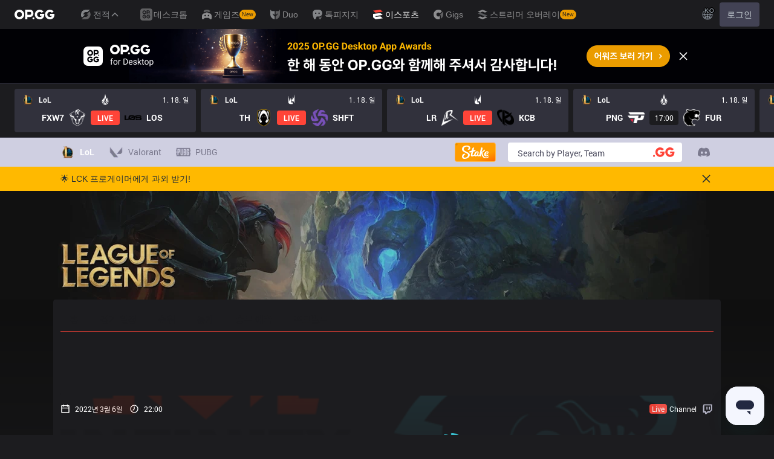

--- FILE ---
content_type: text/html; charset=utf-8
request_url: https://www.google.com/recaptcha/api2/aframe
body_size: 269
content:
<!DOCTYPE HTML><html><head><meta http-equiv="content-type" content="text/html; charset=UTF-8"></head><body><script nonce="ODMR0Pm3ENHgs0Dp30Dr0w">/** Anti-fraud and anti-abuse applications only. See google.com/recaptcha */ try{var clients={'sodar':'https://pagead2.googlesyndication.com/pagead/sodar?'};window.addEventListener("message",function(a){try{if(a.source===window.parent){var b=JSON.parse(a.data);var c=clients[b['id']];if(c){var d=document.createElement('img');d.src=c+b['params']+'&rc='+(localStorage.getItem("rc::a")?sessionStorage.getItem("rc::b"):"");window.document.body.appendChild(d);sessionStorage.setItem("rc::e",parseInt(sessionStorage.getItem("rc::e")||0)+1);localStorage.setItem("rc::h",'1768755466978');}}}catch(b){}});window.parent.postMessage("_grecaptcha_ready", "*");}catch(b){}</script></body></html>

--- FILE ---
content_type: application/javascript; charset=utf-8
request_url: https://fundingchoicesmessages.google.com/f/AGSKWxXuqqR0vYlRLgQ0wgbuG5tPxR8VHmRYMAeAMwZMROuvwOocX6SaablH0DGwGyMmq-Fy9J8DcdrjVxW00gEOwWI1C2SsVZeP5V4xRxctX_bGZdsdZRxhrRyBw0bjkaqekldqMjiuaYH1Bsp28qD4DUz9WNBcXbLcanrb8SBA28HLIsQJBDmzMAkP1tQD/_/vifGoogleAd..me/ads-/SplashAd_/videoads./468x80b.
body_size: -1291
content:
window['613125eb-49e1-44b3-9ffb-b8b2eb1507cd'] = true;